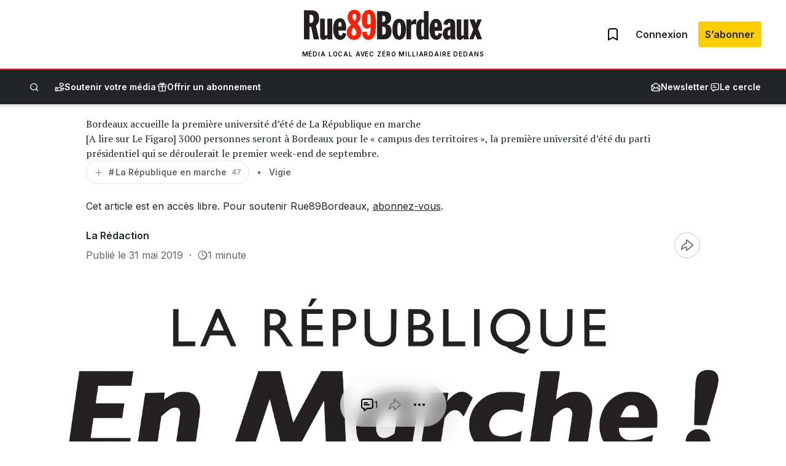

--- FILE ---
content_type: text/html; charset=utf-8
request_url: https://www.google.com/recaptcha/api2/anchor?ar=1&k=6LeDXKoUAAAAABHGC3JQ8usfHlGHPrNqh6VAHL25&co=aHR0cHM6Ly9ydWU4OWJvcmRlYXV4LmNvbTo0NDM.&hl=en&v=PoyoqOPhxBO7pBk68S4YbpHZ&size=invisible&anchor-ms=20000&execute-ms=30000&cb=krcxepvo03ro
body_size: 48769
content:
<!DOCTYPE HTML><html dir="ltr" lang="en"><head><meta http-equiv="Content-Type" content="text/html; charset=UTF-8">
<meta http-equiv="X-UA-Compatible" content="IE=edge">
<title>reCAPTCHA</title>
<style type="text/css">
/* cyrillic-ext */
@font-face {
  font-family: 'Roboto';
  font-style: normal;
  font-weight: 400;
  font-stretch: 100%;
  src: url(//fonts.gstatic.com/s/roboto/v48/KFO7CnqEu92Fr1ME7kSn66aGLdTylUAMa3GUBHMdazTgWw.woff2) format('woff2');
  unicode-range: U+0460-052F, U+1C80-1C8A, U+20B4, U+2DE0-2DFF, U+A640-A69F, U+FE2E-FE2F;
}
/* cyrillic */
@font-face {
  font-family: 'Roboto';
  font-style: normal;
  font-weight: 400;
  font-stretch: 100%;
  src: url(//fonts.gstatic.com/s/roboto/v48/KFO7CnqEu92Fr1ME7kSn66aGLdTylUAMa3iUBHMdazTgWw.woff2) format('woff2');
  unicode-range: U+0301, U+0400-045F, U+0490-0491, U+04B0-04B1, U+2116;
}
/* greek-ext */
@font-face {
  font-family: 'Roboto';
  font-style: normal;
  font-weight: 400;
  font-stretch: 100%;
  src: url(//fonts.gstatic.com/s/roboto/v48/KFO7CnqEu92Fr1ME7kSn66aGLdTylUAMa3CUBHMdazTgWw.woff2) format('woff2');
  unicode-range: U+1F00-1FFF;
}
/* greek */
@font-face {
  font-family: 'Roboto';
  font-style: normal;
  font-weight: 400;
  font-stretch: 100%;
  src: url(//fonts.gstatic.com/s/roboto/v48/KFO7CnqEu92Fr1ME7kSn66aGLdTylUAMa3-UBHMdazTgWw.woff2) format('woff2');
  unicode-range: U+0370-0377, U+037A-037F, U+0384-038A, U+038C, U+038E-03A1, U+03A3-03FF;
}
/* math */
@font-face {
  font-family: 'Roboto';
  font-style: normal;
  font-weight: 400;
  font-stretch: 100%;
  src: url(//fonts.gstatic.com/s/roboto/v48/KFO7CnqEu92Fr1ME7kSn66aGLdTylUAMawCUBHMdazTgWw.woff2) format('woff2');
  unicode-range: U+0302-0303, U+0305, U+0307-0308, U+0310, U+0312, U+0315, U+031A, U+0326-0327, U+032C, U+032F-0330, U+0332-0333, U+0338, U+033A, U+0346, U+034D, U+0391-03A1, U+03A3-03A9, U+03B1-03C9, U+03D1, U+03D5-03D6, U+03F0-03F1, U+03F4-03F5, U+2016-2017, U+2034-2038, U+203C, U+2040, U+2043, U+2047, U+2050, U+2057, U+205F, U+2070-2071, U+2074-208E, U+2090-209C, U+20D0-20DC, U+20E1, U+20E5-20EF, U+2100-2112, U+2114-2115, U+2117-2121, U+2123-214F, U+2190, U+2192, U+2194-21AE, U+21B0-21E5, U+21F1-21F2, U+21F4-2211, U+2213-2214, U+2216-22FF, U+2308-230B, U+2310, U+2319, U+231C-2321, U+2336-237A, U+237C, U+2395, U+239B-23B7, U+23D0, U+23DC-23E1, U+2474-2475, U+25AF, U+25B3, U+25B7, U+25BD, U+25C1, U+25CA, U+25CC, U+25FB, U+266D-266F, U+27C0-27FF, U+2900-2AFF, U+2B0E-2B11, U+2B30-2B4C, U+2BFE, U+3030, U+FF5B, U+FF5D, U+1D400-1D7FF, U+1EE00-1EEFF;
}
/* symbols */
@font-face {
  font-family: 'Roboto';
  font-style: normal;
  font-weight: 400;
  font-stretch: 100%;
  src: url(//fonts.gstatic.com/s/roboto/v48/KFO7CnqEu92Fr1ME7kSn66aGLdTylUAMaxKUBHMdazTgWw.woff2) format('woff2');
  unicode-range: U+0001-000C, U+000E-001F, U+007F-009F, U+20DD-20E0, U+20E2-20E4, U+2150-218F, U+2190, U+2192, U+2194-2199, U+21AF, U+21E6-21F0, U+21F3, U+2218-2219, U+2299, U+22C4-22C6, U+2300-243F, U+2440-244A, U+2460-24FF, U+25A0-27BF, U+2800-28FF, U+2921-2922, U+2981, U+29BF, U+29EB, U+2B00-2BFF, U+4DC0-4DFF, U+FFF9-FFFB, U+10140-1018E, U+10190-1019C, U+101A0, U+101D0-101FD, U+102E0-102FB, U+10E60-10E7E, U+1D2C0-1D2D3, U+1D2E0-1D37F, U+1F000-1F0FF, U+1F100-1F1AD, U+1F1E6-1F1FF, U+1F30D-1F30F, U+1F315, U+1F31C, U+1F31E, U+1F320-1F32C, U+1F336, U+1F378, U+1F37D, U+1F382, U+1F393-1F39F, U+1F3A7-1F3A8, U+1F3AC-1F3AF, U+1F3C2, U+1F3C4-1F3C6, U+1F3CA-1F3CE, U+1F3D4-1F3E0, U+1F3ED, U+1F3F1-1F3F3, U+1F3F5-1F3F7, U+1F408, U+1F415, U+1F41F, U+1F426, U+1F43F, U+1F441-1F442, U+1F444, U+1F446-1F449, U+1F44C-1F44E, U+1F453, U+1F46A, U+1F47D, U+1F4A3, U+1F4B0, U+1F4B3, U+1F4B9, U+1F4BB, U+1F4BF, U+1F4C8-1F4CB, U+1F4D6, U+1F4DA, U+1F4DF, U+1F4E3-1F4E6, U+1F4EA-1F4ED, U+1F4F7, U+1F4F9-1F4FB, U+1F4FD-1F4FE, U+1F503, U+1F507-1F50B, U+1F50D, U+1F512-1F513, U+1F53E-1F54A, U+1F54F-1F5FA, U+1F610, U+1F650-1F67F, U+1F687, U+1F68D, U+1F691, U+1F694, U+1F698, U+1F6AD, U+1F6B2, U+1F6B9-1F6BA, U+1F6BC, U+1F6C6-1F6CF, U+1F6D3-1F6D7, U+1F6E0-1F6EA, U+1F6F0-1F6F3, U+1F6F7-1F6FC, U+1F700-1F7FF, U+1F800-1F80B, U+1F810-1F847, U+1F850-1F859, U+1F860-1F887, U+1F890-1F8AD, U+1F8B0-1F8BB, U+1F8C0-1F8C1, U+1F900-1F90B, U+1F93B, U+1F946, U+1F984, U+1F996, U+1F9E9, U+1FA00-1FA6F, U+1FA70-1FA7C, U+1FA80-1FA89, U+1FA8F-1FAC6, U+1FACE-1FADC, U+1FADF-1FAE9, U+1FAF0-1FAF8, U+1FB00-1FBFF;
}
/* vietnamese */
@font-face {
  font-family: 'Roboto';
  font-style: normal;
  font-weight: 400;
  font-stretch: 100%;
  src: url(//fonts.gstatic.com/s/roboto/v48/KFO7CnqEu92Fr1ME7kSn66aGLdTylUAMa3OUBHMdazTgWw.woff2) format('woff2');
  unicode-range: U+0102-0103, U+0110-0111, U+0128-0129, U+0168-0169, U+01A0-01A1, U+01AF-01B0, U+0300-0301, U+0303-0304, U+0308-0309, U+0323, U+0329, U+1EA0-1EF9, U+20AB;
}
/* latin-ext */
@font-face {
  font-family: 'Roboto';
  font-style: normal;
  font-weight: 400;
  font-stretch: 100%;
  src: url(//fonts.gstatic.com/s/roboto/v48/KFO7CnqEu92Fr1ME7kSn66aGLdTylUAMa3KUBHMdazTgWw.woff2) format('woff2');
  unicode-range: U+0100-02BA, U+02BD-02C5, U+02C7-02CC, U+02CE-02D7, U+02DD-02FF, U+0304, U+0308, U+0329, U+1D00-1DBF, U+1E00-1E9F, U+1EF2-1EFF, U+2020, U+20A0-20AB, U+20AD-20C0, U+2113, U+2C60-2C7F, U+A720-A7FF;
}
/* latin */
@font-face {
  font-family: 'Roboto';
  font-style: normal;
  font-weight: 400;
  font-stretch: 100%;
  src: url(//fonts.gstatic.com/s/roboto/v48/KFO7CnqEu92Fr1ME7kSn66aGLdTylUAMa3yUBHMdazQ.woff2) format('woff2');
  unicode-range: U+0000-00FF, U+0131, U+0152-0153, U+02BB-02BC, U+02C6, U+02DA, U+02DC, U+0304, U+0308, U+0329, U+2000-206F, U+20AC, U+2122, U+2191, U+2193, U+2212, U+2215, U+FEFF, U+FFFD;
}
/* cyrillic-ext */
@font-face {
  font-family: 'Roboto';
  font-style: normal;
  font-weight: 500;
  font-stretch: 100%;
  src: url(//fonts.gstatic.com/s/roboto/v48/KFO7CnqEu92Fr1ME7kSn66aGLdTylUAMa3GUBHMdazTgWw.woff2) format('woff2');
  unicode-range: U+0460-052F, U+1C80-1C8A, U+20B4, U+2DE0-2DFF, U+A640-A69F, U+FE2E-FE2F;
}
/* cyrillic */
@font-face {
  font-family: 'Roboto';
  font-style: normal;
  font-weight: 500;
  font-stretch: 100%;
  src: url(//fonts.gstatic.com/s/roboto/v48/KFO7CnqEu92Fr1ME7kSn66aGLdTylUAMa3iUBHMdazTgWw.woff2) format('woff2');
  unicode-range: U+0301, U+0400-045F, U+0490-0491, U+04B0-04B1, U+2116;
}
/* greek-ext */
@font-face {
  font-family: 'Roboto';
  font-style: normal;
  font-weight: 500;
  font-stretch: 100%;
  src: url(//fonts.gstatic.com/s/roboto/v48/KFO7CnqEu92Fr1ME7kSn66aGLdTylUAMa3CUBHMdazTgWw.woff2) format('woff2');
  unicode-range: U+1F00-1FFF;
}
/* greek */
@font-face {
  font-family: 'Roboto';
  font-style: normal;
  font-weight: 500;
  font-stretch: 100%;
  src: url(//fonts.gstatic.com/s/roboto/v48/KFO7CnqEu92Fr1ME7kSn66aGLdTylUAMa3-UBHMdazTgWw.woff2) format('woff2');
  unicode-range: U+0370-0377, U+037A-037F, U+0384-038A, U+038C, U+038E-03A1, U+03A3-03FF;
}
/* math */
@font-face {
  font-family: 'Roboto';
  font-style: normal;
  font-weight: 500;
  font-stretch: 100%;
  src: url(//fonts.gstatic.com/s/roboto/v48/KFO7CnqEu92Fr1ME7kSn66aGLdTylUAMawCUBHMdazTgWw.woff2) format('woff2');
  unicode-range: U+0302-0303, U+0305, U+0307-0308, U+0310, U+0312, U+0315, U+031A, U+0326-0327, U+032C, U+032F-0330, U+0332-0333, U+0338, U+033A, U+0346, U+034D, U+0391-03A1, U+03A3-03A9, U+03B1-03C9, U+03D1, U+03D5-03D6, U+03F0-03F1, U+03F4-03F5, U+2016-2017, U+2034-2038, U+203C, U+2040, U+2043, U+2047, U+2050, U+2057, U+205F, U+2070-2071, U+2074-208E, U+2090-209C, U+20D0-20DC, U+20E1, U+20E5-20EF, U+2100-2112, U+2114-2115, U+2117-2121, U+2123-214F, U+2190, U+2192, U+2194-21AE, U+21B0-21E5, U+21F1-21F2, U+21F4-2211, U+2213-2214, U+2216-22FF, U+2308-230B, U+2310, U+2319, U+231C-2321, U+2336-237A, U+237C, U+2395, U+239B-23B7, U+23D0, U+23DC-23E1, U+2474-2475, U+25AF, U+25B3, U+25B7, U+25BD, U+25C1, U+25CA, U+25CC, U+25FB, U+266D-266F, U+27C0-27FF, U+2900-2AFF, U+2B0E-2B11, U+2B30-2B4C, U+2BFE, U+3030, U+FF5B, U+FF5D, U+1D400-1D7FF, U+1EE00-1EEFF;
}
/* symbols */
@font-face {
  font-family: 'Roboto';
  font-style: normal;
  font-weight: 500;
  font-stretch: 100%;
  src: url(//fonts.gstatic.com/s/roboto/v48/KFO7CnqEu92Fr1ME7kSn66aGLdTylUAMaxKUBHMdazTgWw.woff2) format('woff2');
  unicode-range: U+0001-000C, U+000E-001F, U+007F-009F, U+20DD-20E0, U+20E2-20E4, U+2150-218F, U+2190, U+2192, U+2194-2199, U+21AF, U+21E6-21F0, U+21F3, U+2218-2219, U+2299, U+22C4-22C6, U+2300-243F, U+2440-244A, U+2460-24FF, U+25A0-27BF, U+2800-28FF, U+2921-2922, U+2981, U+29BF, U+29EB, U+2B00-2BFF, U+4DC0-4DFF, U+FFF9-FFFB, U+10140-1018E, U+10190-1019C, U+101A0, U+101D0-101FD, U+102E0-102FB, U+10E60-10E7E, U+1D2C0-1D2D3, U+1D2E0-1D37F, U+1F000-1F0FF, U+1F100-1F1AD, U+1F1E6-1F1FF, U+1F30D-1F30F, U+1F315, U+1F31C, U+1F31E, U+1F320-1F32C, U+1F336, U+1F378, U+1F37D, U+1F382, U+1F393-1F39F, U+1F3A7-1F3A8, U+1F3AC-1F3AF, U+1F3C2, U+1F3C4-1F3C6, U+1F3CA-1F3CE, U+1F3D4-1F3E0, U+1F3ED, U+1F3F1-1F3F3, U+1F3F5-1F3F7, U+1F408, U+1F415, U+1F41F, U+1F426, U+1F43F, U+1F441-1F442, U+1F444, U+1F446-1F449, U+1F44C-1F44E, U+1F453, U+1F46A, U+1F47D, U+1F4A3, U+1F4B0, U+1F4B3, U+1F4B9, U+1F4BB, U+1F4BF, U+1F4C8-1F4CB, U+1F4D6, U+1F4DA, U+1F4DF, U+1F4E3-1F4E6, U+1F4EA-1F4ED, U+1F4F7, U+1F4F9-1F4FB, U+1F4FD-1F4FE, U+1F503, U+1F507-1F50B, U+1F50D, U+1F512-1F513, U+1F53E-1F54A, U+1F54F-1F5FA, U+1F610, U+1F650-1F67F, U+1F687, U+1F68D, U+1F691, U+1F694, U+1F698, U+1F6AD, U+1F6B2, U+1F6B9-1F6BA, U+1F6BC, U+1F6C6-1F6CF, U+1F6D3-1F6D7, U+1F6E0-1F6EA, U+1F6F0-1F6F3, U+1F6F7-1F6FC, U+1F700-1F7FF, U+1F800-1F80B, U+1F810-1F847, U+1F850-1F859, U+1F860-1F887, U+1F890-1F8AD, U+1F8B0-1F8BB, U+1F8C0-1F8C1, U+1F900-1F90B, U+1F93B, U+1F946, U+1F984, U+1F996, U+1F9E9, U+1FA00-1FA6F, U+1FA70-1FA7C, U+1FA80-1FA89, U+1FA8F-1FAC6, U+1FACE-1FADC, U+1FADF-1FAE9, U+1FAF0-1FAF8, U+1FB00-1FBFF;
}
/* vietnamese */
@font-face {
  font-family: 'Roboto';
  font-style: normal;
  font-weight: 500;
  font-stretch: 100%;
  src: url(//fonts.gstatic.com/s/roboto/v48/KFO7CnqEu92Fr1ME7kSn66aGLdTylUAMa3OUBHMdazTgWw.woff2) format('woff2');
  unicode-range: U+0102-0103, U+0110-0111, U+0128-0129, U+0168-0169, U+01A0-01A1, U+01AF-01B0, U+0300-0301, U+0303-0304, U+0308-0309, U+0323, U+0329, U+1EA0-1EF9, U+20AB;
}
/* latin-ext */
@font-face {
  font-family: 'Roboto';
  font-style: normal;
  font-weight: 500;
  font-stretch: 100%;
  src: url(//fonts.gstatic.com/s/roboto/v48/KFO7CnqEu92Fr1ME7kSn66aGLdTylUAMa3KUBHMdazTgWw.woff2) format('woff2');
  unicode-range: U+0100-02BA, U+02BD-02C5, U+02C7-02CC, U+02CE-02D7, U+02DD-02FF, U+0304, U+0308, U+0329, U+1D00-1DBF, U+1E00-1E9F, U+1EF2-1EFF, U+2020, U+20A0-20AB, U+20AD-20C0, U+2113, U+2C60-2C7F, U+A720-A7FF;
}
/* latin */
@font-face {
  font-family: 'Roboto';
  font-style: normal;
  font-weight: 500;
  font-stretch: 100%;
  src: url(//fonts.gstatic.com/s/roboto/v48/KFO7CnqEu92Fr1ME7kSn66aGLdTylUAMa3yUBHMdazQ.woff2) format('woff2');
  unicode-range: U+0000-00FF, U+0131, U+0152-0153, U+02BB-02BC, U+02C6, U+02DA, U+02DC, U+0304, U+0308, U+0329, U+2000-206F, U+20AC, U+2122, U+2191, U+2193, U+2212, U+2215, U+FEFF, U+FFFD;
}
/* cyrillic-ext */
@font-face {
  font-family: 'Roboto';
  font-style: normal;
  font-weight: 900;
  font-stretch: 100%;
  src: url(//fonts.gstatic.com/s/roboto/v48/KFO7CnqEu92Fr1ME7kSn66aGLdTylUAMa3GUBHMdazTgWw.woff2) format('woff2');
  unicode-range: U+0460-052F, U+1C80-1C8A, U+20B4, U+2DE0-2DFF, U+A640-A69F, U+FE2E-FE2F;
}
/* cyrillic */
@font-face {
  font-family: 'Roboto';
  font-style: normal;
  font-weight: 900;
  font-stretch: 100%;
  src: url(//fonts.gstatic.com/s/roboto/v48/KFO7CnqEu92Fr1ME7kSn66aGLdTylUAMa3iUBHMdazTgWw.woff2) format('woff2');
  unicode-range: U+0301, U+0400-045F, U+0490-0491, U+04B0-04B1, U+2116;
}
/* greek-ext */
@font-face {
  font-family: 'Roboto';
  font-style: normal;
  font-weight: 900;
  font-stretch: 100%;
  src: url(//fonts.gstatic.com/s/roboto/v48/KFO7CnqEu92Fr1ME7kSn66aGLdTylUAMa3CUBHMdazTgWw.woff2) format('woff2');
  unicode-range: U+1F00-1FFF;
}
/* greek */
@font-face {
  font-family: 'Roboto';
  font-style: normal;
  font-weight: 900;
  font-stretch: 100%;
  src: url(//fonts.gstatic.com/s/roboto/v48/KFO7CnqEu92Fr1ME7kSn66aGLdTylUAMa3-UBHMdazTgWw.woff2) format('woff2');
  unicode-range: U+0370-0377, U+037A-037F, U+0384-038A, U+038C, U+038E-03A1, U+03A3-03FF;
}
/* math */
@font-face {
  font-family: 'Roboto';
  font-style: normal;
  font-weight: 900;
  font-stretch: 100%;
  src: url(//fonts.gstatic.com/s/roboto/v48/KFO7CnqEu92Fr1ME7kSn66aGLdTylUAMawCUBHMdazTgWw.woff2) format('woff2');
  unicode-range: U+0302-0303, U+0305, U+0307-0308, U+0310, U+0312, U+0315, U+031A, U+0326-0327, U+032C, U+032F-0330, U+0332-0333, U+0338, U+033A, U+0346, U+034D, U+0391-03A1, U+03A3-03A9, U+03B1-03C9, U+03D1, U+03D5-03D6, U+03F0-03F1, U+03F4-03F5, U+2016-2017, U+2034-2038, U+203C, U+2040, U+2043, U+2047, U+2050, U+2057, U+205F, U+2070-2071, U+2074-208E, U+2090-209C, U+20D0-20DC, U+20E1, U+20E5-20EF, U+2100-2112, U+2114-2115, U+2117-2121, U+2123-214F, U+2190, U+2192, U+2194-21AE, U+21B0-21E5, U+21F1-21F2, U+21F4-2211, U+2213-2214, U+2216-22FF, U+2308-230B, U+2310, U+2319, U+231C-2321, U+2336-237A, U+237C, U+2395, U+239B-23B7, U+23D0, U+23DC-23E1, U+2474-2475, U+25AF, U+25B3, U+25B7, U+25BD, U+25C1, U+25CA, U+25CC, U+25FB, U+266D-266F, U+27C0-27FF, U+2900-2AFF, U+2B0E-2B11, U+2B30-2B4C, U+2BFE, U+3030, U+FF5B, U+FF5D, U+1D400-1D7FF, U+1EE00-1EEFF;
}
/* symbols */
@font-face {
  font-family: 'Roboto';
  font-style: normal;
  font-weight: 900;
  font-stretch: 100%;
  src: url(//fonts.gstatic.com/s/roboto/v48/KFO7CnqEu92Fr1ME7kSn66aGLdTylUAMaxKUBHMdazTgWw.woff2) format('woff2');
  unicode-range: U+0001-000C, U+000E-001F, U+007F-009F, U+20DD-20E0, U+20E2-20E4, U+2150-218F, U+2190, U+2192, U+2194-2199, U+21AF, U+21E6-21F0, U+21F3, U+2218-2219, U+2299, U+22C4-22C6, U+2300-243F, U+2440-244A, U+2460-24FF, U+25A0-27BF, U+2800-28FF, U+2921-2922, U+2981, U+29BF, U+29EB, U+2B00-2BFF, U+4DC0-4DFF, U+FFF9-FFFB, U+10140-1018E, U+10190-1019C, U+101A0, U+101D0-101FD, U+102E0-102FB, U+10E60-10E7E, U+1D2C0-1D2D3, U+1D2E0-1D37F, U+1F000-1F0FF, U+1F100-1F1AD, U+1F1E6-1F1FF, U+1F30D-1F30F, U+1F315, U+1F31C, U+1F31E, U+1F320-1F32C, U+1F336, U+1F378, U+1F37D, U+1F382, U+1F393-1F39F, U+1F3A7-1F3A8, U+1F3AC-1F3AF, U+1F3C2, U+1F3C4-1F3C6, U+1F3CA-1F3CE, U+1F3D4-1F3E0, U+1F3ED, U+1F3F1-1F3F3, U+1F3F5-1F3F7, U+1F408, U+1F415, U+1F41F, U+1F426, U+1F43F, U+1F441-1F442, U+1F444, U+1F446-1F449, U+1F44C-1F44E, U+1F453, U+1F46A, U+1F47D, U+1F4A3, U+1F4B0, U+1F4B3, U+1F4B9, U+1F4BB, U+1F4BF, U+1F4C8-1F4CB, U+1F4D6, U+1F4DA, U+1F4DF, U+1F4E3-1F4E6, U+1F4EA-1F4ED, U+1F4F7, U+1F4F9-1F4FB, U+1F4FD-1F4FE, U+1F503, U+1F507-1F50B, U+1F50D, U+1F512-1F513, U+1F53E-1F54A, U+1F54F-1F5FA, U+1F610, U+1F650-1F67F, U+1F687, U+1F68D, U+1F691, U+1F694, U+1F698, U+1F6AD, U+1F6B2, U+1F6B9-1F6BA, U+1F6BC, U+1F6C6-1F6CF, U+1F6D3-1F6D7, U+1F6E0-1F6EA, U+1F6F0-1F6F3, U+1F6F7-1F6FC, U+1F700-1F7FF, U+1F800-1F80B, U+1F810-1F847, U+1F850-1F859, U+1F860-1F887, U+1F890-1F8AD, U+1F8B0-1F8BB, U+1F8C0-1F8C1, U+1F900-1F90B, U+1F93B, U+1F946, U+1F984, U+1F996, U+1F9E9, U+1FA00-1FA6F, U+1FA70-1FA7C, U+1FA80-1FA89, U+1FA8F-1FAC6, U+1FACE-1FADC, U+1FADF-1FAE9, U+1FAF0-1FAF8, U+1FB00-1FBFF;
}
/* vietnamese */
@font-face {
  font-family: 'Roboto';
  font-style: normal;
  font-weight: 900;
  font-stretch: 100%;
  src: url(//fonts.gstatic.com/s/roboto/v48/KFO7CnqEu92Fr1ME7kSn66aGLdTylUAMa3OUBHMdazTgWw.woff2) format('woff2');
  unicode-range: U+0102-0103, U+0110-0111, U+0128-0129, U+0168-0169, U+01A0-01A1, U+01AF-01B0, U+0300-0301, U+0303-0304, U+0308-0309, U+0323, U+0329, U+1EA0-1EF9, U+20AB;
}
/* latin-ext */
@font-face {
  font-family: 'Roboto';
  font-style: normal;
  font-weight: 900;
  font-stretch: 100%;
  src: url(//fonts.gstatic.com/s/roboto/v48/KFO7CnqEu92Fr1ME7kSn66aGLdTylUAMa3KUBHMdazTgWw.woff2) format('woff2');
  unicode-range: U+0100-02BA, U+02BD-02C5, U+02C7-02CC, U+02CE-02D7, U+02DD-02FF, U+0304, U+0308, U+0329, U+1D00-1DBF, U+1E00-1E9F, U+1EF2-1EFF, U+2020, U+20A0-20AB, U+20AD-20C0, U+2113, U+2C60-2C7F, U+A720-A7FF;
}
/* latin */
@font-face {
  font-family: 'Roboto';
  font-style: normal;
  font-weight: 900;
  font-stretch: 100%;
  src: url(//fonts.gstatic.com/s/roboto/v48/KFO7CnqEu92Fr1ME7kSn66aGLdTylUAMa3yUBHMdazQ.woff2) format('woff2');
  unicode-range: U+0000-00FF, U+0131, U+0152-0153, U+02BB-02BC, U+02C6, U+02DA, U+02DC, U+0304, U+0308, U+0329, U+2000-206F, U+20AC, U+2122, U+2191, U+2193, U+2212, U+2215, U+FEFF, U+FFFD;
}

</style>
<link rel="stylesheet" type="text/css" href="https://www.gstatic.com/recaptcha/releases/PoyoqOPhxBO7pBk68S4YbpHZ/styles__ltr.css">
<script nonce="YOdb2SY3k2R3aNgeWQyWEg" type="text/javascript">window['__recaptcha_api'] = 'https://www.google.com/recaptcha/api2/';</script>
<script type="text/javascript" src="https://www.gstatic.com/recaptcha/releases/PoyoqOPhxBO7pBk68S4YbpHZ/recaptcha__en.js" nonce="YOdb2SY3k2R3aNgeWQyWEg">
      
    </script></head>
<body><div id="rc-anchor-alert" class="rc-anchor-alert"></div>
<input type="hidden" id="recaptcha-token" value="[base64]">
<script type="text/javascript" nonce="YOdb2SY3k2R3aNgeWQyWEg">
      recaptcha.anchor.Main.init("[\x22ainput\x22,[\x22bgdata\x22,\x22\x22,\[base64]/[base64]/[base64]/bmV3IHJbeF0oY1swXSk6RT09Mj9uZXcgclt4XShjWzBdLGNbMV0pOkU9PTM/bmV3IHJbeF0oY1swXSxjWzFdLGNbMl0pOkU9PTQ/[base64]/[base64]/[base64]/[base64]/[base64]/[base64]/[base64]/[base64]\x22,\[base64]\x22,\[base64]/[base64]/DiV1twoZVQ8OwecO6QXhWecOewpDCjkpweMKyQsOLYcOqw7cnw61qw5zCnHY8wrN7woPDjzHCvMOCLVTCtQ0Ww5rCgMORw6x/w6p1w6FODsKqwrZFw7bDh1rDlUw3bDVpwrrCvsKeeMO6XMORVsOcw7TCuWzCon/[base64]/CkHJxwrZAwqbDn00jwoTCoxHDkmXChsKYchjDtWnDgwsxfD/[base64]/w5fCjcOUKsOXaHUawqjDi8K3w4PDlsOUwq80w6zDrsOXOcK0w5/[base64]/[base64]/CjjgEKSDClcK9BRXDnDYZIsKfw7jDgcKSMGrCvGvDgsKkEcOcXmbDtMOpbMOcwpDDhUd7wqzCuMKZfMK0QcKUwqvCkHsMXCfCg17CsDVwwrgPw7nCpsO3NMOLOMOBwqR0ezMowpXCi8O5w7DCpsK/[base64]/Dv8OkO8K8w651wq9nw6LCrDnDuBIGekdvVcOqw6dPN8O9w4vDl8Kmw6UAFjIWw6fCpCfCqsKEHXk7IBDCsjjDrSgfTWorw5XDmWN2bsKsbcKVHDfCpsO+w5bDjTrDmMOKKEjDrMKfwo9Pw5grSzp5fS/Dn8OVG8OwZk9rPMOFw6NxwpbDsATDkXkWwrTCgMO9K8OlM1zDpAF8w69cwprDv8KjeWzCnFZVIMO0wqjDmcO7TcOcw7jCjm/DgSoMacKyZQljfcK7V8KCwrwuw70Lwq3CsMKJw7LCvnYaw7/CsHlJccOOwr0WA8KGP2gQbMOjw7bDssOHw7HClG3CmMKdwqfDt3LDtHvDljPDqcK0PHvDrRrCgS/DmzlZwp9dwqNCwqTDnhUJwobClF9pw5nDkDjCrm3CtTTDtMK4w4Idw5vDgMKiPCnCjUXDtCJCIVjDqMOzwqfClsOGNcK7wrMnwpLDjxY5w7/CkV1lTsKjw6vCpcO5OMK0wpIUwoLDuMOcasKwwpvCmRvCr8O6Ln5tKwVfw5HCgyPCoMKIwohow7PCgsKJwq3CmcKdw68TCAsSwrIkwpBdBx4Kb8KgD0/CgDF9TsOcwoA5w5NOwonClwHCssO4HH3DmsOJwpBAw7gmIsKswrrDr3R4UMOMwqZuRELCgCddw6rDvzjDrsKFPsKIEMOYCsOOw7FgwqbCtcO3esO1wo7Ct8OqeXs3wrotwqPDh8KDUMO3wqBFwqrDm8KVwogPW0DDj8KRScOuGMOSV3h7w5lNbVsXwp/[base64]/wr5HIDN/wpXDiD3ChxrDmsO1wqE6FsOzDHRZw5tnP8KVw5sZGcOjw6A/wpTDuV7CusO+D8O7e8KBQcK8c8K/[base64]/[base64]/KCrCisKeT8KvZy8ywpAXdsOAw7lyKsOBGMO1w4dzFGRLwo3DnsODZDrDuMKEwo1lw4nDucKsw6HDvUTDi8OkwqxAEsK7RVjCgMO7w7nDjlhRDsOSw7xbwobDvSM/w7nDicKDw4TDiMKFw6k4w6PDgMOCwppiGEdJDU4cbAbCtzNGHmlYLgEmwoUZw5hpX8OPw7kvNGDDssOEQMK1woYbw58hw6rCosOzQwlDCGjDklUWwqzDuC4hw4fDt8O/SsKqKhLDusOySFHCoU4bIlnDmMKTw6YpS8O0wp01w6xswrNrw7vDrcKWY8OTwrwdwrw1RcOvAsOcw6TDo8O2M2lSw7TCoXsiQHB/UsK7cT97wrDCvFjChyVqT8KJe8KkbCLCt0jDlMOXw4bChcOhw6V+A17CmgEmwpp+Xho3HMKURlFuTHXCqCkjZXlAaFxmXW4mbRXDkzIbR8Khw457w6jCtcOTBcOmwr4/wrZgNVrCu8OHwpVkOQzCshowwoPDs8KjF8OJwpZfVcKNwr/DksOHw5HDvWfCtsKow4gKbjvChsKzUcKeQcKETRZVFC1PGXDCp8K3w5PCiijDsMKVwqdldMOjwrFiSMKuVMOobcOfDnrCvi/DtMOpSUjCgMKpNnAVbMKGORBGa8O2Pg7DocK7w6cWw4jCgsKlwpUhwpcTwozDpV7DoGbCs8KkIcKtFDPCk8KcERnCrcKxNcOmw5E/w7pUdG8AwrsTOgTCscKAw7/Di2Zvw7Z2bcKUPcO+E8KGwo9ILRZWwqbDqMKHA8Kkw5rCmcOXZ1VDb8KVwqbDiMKUw6rCnMKDK0HClcO9wq/CsHXDlwLDrC4RfQ3DhcOEwo4oDMKZw5leFcOjd8ORw7EXEmPCiybDiEfDlU7DjsOHIyvDgQQjw5PCqi/ClcO7LFxuw5TCtMOKw6IHw5MrV3BvLyltMMOMw6duw5JLw63CuQ43w7YPw6w6wp0fw5fCm8KdD8OqM0luMMKHwph1MMOkw6fDu8Kyw4IYBMO8w6hUBE1dTcOKaUbCpMKdwqxpw5Z0w6/DvsOjIsOdM0DDncONwqYkasOCWAJ5FsKLSC9KJ2FtXcK1THLCsj7CiV51IQ7CpXFtwpdTwqNww5LCi8Kgw7LCg8KOe8KyCEPDjUDDrCUiDcKKcsKGEB8Iw6vCuCp2OcOPw4hdwpwAwrdvwogsw4LDgcODTsKvdsO9bTMawqp5wpoOw7rDjGx/P2rCsHVRIR1/w7k5Oz0Aw5V2BV3CrcKYPQBnNVw6wqHDhzZyIcKCw40ww7LCjsOeKzJow4nDqxlyw5oUAVjCvHxqKMOvw6Vvw7jCmMOSUcKkPX/DoVVYwr3CsMKLQXRxw6fDkUwnw4TCiFjDg8Kcwq4uO8KpwooZQsOgAgTDtz1iwrBiw5dIwqfCoA7DssKKewjDpwnCmjPDkBDDn0h0wpBmVHzCvz/Cln4/AMK0w4XDjsKSAzvDrBZWw5bDl8K6wpV9MHHCqsKLRMKNOsOdwq16Lg/CtsKuZRXDp8KlJmRBT8Ksw63CjhDCs8Kjw7jCnmPCrD4bw4vDusKvQsKWw5rCncKgw6vCkVvDiUgvJMOSG0XCoGDDsUdWGcK/CBUaw5NgETFJA8ORwo7Dv8KYcsK6w4nDkwYZw64Iw7vCiwvDkcOBwoBKwq/DnRHDkTrDp0NuWMO+OmLCvhHDnxbCvcOywrs3w5jCosKVB3jDlGZxw5JkCMKdC3DCuDUmFTfDk8KQZQ9Hw7hAwo8gwogBwo1IT8KoF8OawponwpMCJcKia8O9wp1Mw7nCvXobwp5fwrnDhMK4w6LCvkxjw5LCgcOYPsKQw4/[base64]/DukvDtUPClcKiw63CvTDDhMKLaMOew4fCiW02O8OwwrlqaMKSZGw3RcKYw5F2wplMw47DhVs5wpbDg0VOZ38VcsKsBAojF1zDnnFTTU8MOygyazvDhDnDri7ChzzCnsOgLwbDpAjDgVRxw6/[base64]/CsMOxeW1NK8O/w4pCYlEUw7cuw6jDiUJcf8Opw7J+w4BLNsOLU8KowpDDksKKW37CpH/Cpl/DgMOgLsKkwoUWEyTCsUfCj8OVwpjCmMKUw6XCslLCl8OCwpvCk8OowqjCssO/GMKJfhAANifCjsOew4XDrzwQWhVUNcO9OxYRw6DDnjDDtMORwoXDpcOFw7HDoDvDrz4Iwr/CrUPDigEJwrPCjcKYW8Kbw5jDm8OOw7kMw49Uw5zClEsOw6xcwo1zQ8KSwrbDq8ORa8KDwpTDlkrCncKBwpbDm8KCLy7DsMOIwpgRwoVjw48WwoU4w6bDlQrCqsKqw4fCnMK7w4jDr8Kew6BHwpbCl3/DjndFwovCsC3Dn8OQHFgcUhnDpQDClGIkWkdLw5jDhcKFwr/DhcOaHsORKmcPw5hVwoFGw6jDuMObw5UMPMKga3seaMO1w6wCwq0RXiArw6gTW8KIw7s/wpnDpcKJw5YOw5vDnMOdXcKRLsOtFcO7w6PCksOFw6dhchwcVV8aFsOFw7nDlsKyw47CiMOWw49cwp1LLmAlSSnCngFaw5oUMcOGwrPCoC3DpcK0XzvCj8KFwr3CscKgP8Odw4PDg8Ouw6/[base64]/CtsKgw5lbw75QDsOpw63CgTspwp/[base64]/CoG/Cl8KLUcOgQToqwpAcRMKvXFDCpB8BYMOcIcKhDsKePMOFw4bDl8KYw6HCnsK7M8OjccOhw6XCknElwpjDky3DqcKfQWnCulIZFMK6R8KCwqvCgzckSsKFB8O9wphjZMO+Dx4PGQDClAQvwrrDucKhwq5MwpgeHkpyW2PColXCpcKgw58qRnFewrbDuU/Dnl5cNioFcMORwrZoFzV0LcKdw7HDoMOfCMK+w7tMQ2cPE8Kqw4ghM8KXw43Do8OJLMOEKApewqbDk3TDjcOWMSfCrsOcSUspw77Dh1HDi3/DgUUdwrZrwookw65+wrvCoQzCsyPDkFFmw7Ukw5U7w4/DgMK1w7TCk8OkBkjDjsOySxwAw61LwrpYwo9Kw400Llt3w6TDoMOuw5PCm8KmwrNDKxVBwrR/IGLCusObw7LCj8KKwr5aw6I0XwtoBBMuR2Jdwp1Vwq3DnMOBwoDCmFnCicKtw5nDvyZ4w4xTwpRDwojDjHzDpMKJw6XCpMKzw5PCsQVlRsKqSsOFw6ZmYcKfwpHDj8OKHsOPTsKcwrjCrSkhw618w53Dl8K5BMOEOkbCg8OTwrVPw5PDhMOvw6/DvUkcw6/DssOUw4I1worChEouwqhLBsORwo7DjcKfNTLDncO2wqtMRMO/XcOTwpfDgnbDqnoqwpPDvnBlw5VfP8KDwrsGSsOtbsO7JhIyw7JpVsKQZMKaKcKvOcKAUMK1SDUJwrV0wpLCpcOswovDmMKfHMOuT8O/EsKEwoHCmiYcG8K2JcKGL8Ozw5A5w7fDqWHCgixcwr5fb2jDhUdRVArCm8KHw74fw5IuAsKhQcKqw4zCosK5LFvClMOJTcKsVRc/V8OCcR0hEcOUw7RSw77DmEzChAXDmTJFC3M2Z8KOwpbDoMKaY0LDu8KsYcO0FMO8wrnDpBg2aQtQwpfDncOmwo5Mw4/Cik7CrwDDh1EFwrbDr2DDgEbCvEQGw40WDl9lwoPDsh7CiMO0w6zCmCvDg8OLF8KyH8K0w5UgRlkPw4Bjwr9hQEnDmCrClX/[base64]/ZsKhwqMqw5FpwqXDvCvDiHBRGyJow4rCkMO3eAI6wqLDnMKvwobCj8KdIzzCmcK2ZG3CkB/DsljDnMOgw5TCrAN7wrV5cA5QFcK3L3DCiXQtQC7DqMKMwoPClMKebT/ClsO7w4grAcK5w6LDu8Kgw4nCk8K5UsOSw4dUw6M/wpDCuMKIw6fDjcK5wq3DncKOwrbCk2dKATrCrcO5SMKxBm5ywqpSwpXCnMKLw6jCkjHCkMK/wo/DghlmMkoTCmTCp2vDrsO/w4V/w5EuUMK2wovCk8KEwpotw7pcw5sYwodSwplMN8OVPcKjN8OwUsKxw5g0C8O+UcOWwqXDhCHCl8KGUlvDssKzw519w5h4cWp6awXDvmB1wq/Cr8OGa34+w5TCu2nDlTE2Q8KFW1lmYjk7BMKFYA1KbsOGMsOzVFnChcO9dn3DnMKPwpgOSGXCuMO/wq3Dg2PDumXDm1lNw7XCgMKqNMOgHcKSIh/DiMKJccOswrzCvA/[base64]/[base64]/[base64]/Dr8OOw6jDqngTaQQmw5XCsMOcw4lswoDCnlTCqBtYw5DCvU1kwrYTaysNM2fCt8KuwozCtMKgw7ZsBHTDtnx1w4lvDsKpasK6wo7CiFAKdwnChmHDt38yw6Yww4HDkx59NkdjL8KtwotzwpN+wrwgwqfDtjrCiFbCo8KcwpjCqwolb8OOwqLClS9+Z8Otw4PCs8KOw5/CsDjCvWN7C8K5UMKHZsKAw53CiMOfFkNRw6fCvMO9Ijs1CcK6ewnCu3kbwqZhX1U2T8OubWbDjk3CjcOLMcOaRFfCgV0rWsKhRsKUw47CnmNpc8OiwpTCt8Kow5vDizodw55TMMOaw7ofA33DtR8OAigcwp0/woY6OsKIFggFZcKebBfDhFINWMOUw58Ww7vCrMKHecOXw7fCgcKFw6weGz/Do8KvwozDoDzCt25Cw5BLw4NnwqfDiFbCrsK4OMKbw5NCDcKda8O5wqFuOMO0w5Vpw4jDicKpw5LCuQ3Ci3pgLcOKwroKfhjCmsK5V8KVZMO4Szc2LF/DqMKiVj4eYcOaV8Ouw59xNyLDiVcLFhRwwp57w4A/V8K1WcOFw7fDog3CrXZScl/[base64]/[base64]/w5kfH8O1w7dewok0wrbDmcKJwqHCkhPCqsKHS8KYEi5QXXleYsOnfMOlw6p5w4/DnMKGwqLCi8Knw5bCgFVIXRRhHQtCdSFvw4HCk8KlUcOecxjCn2XDoMO1wprDkjzCrMKSwqF3ABvDpRNNw59Cc8Oow6dbwrNJDxHDlMO9IcKswrhjQGhCw6rCucKUHUrCpMKnw53CmFPCu8KyQntKwoBAw49BScOaw7cGF0PDnEVNw6c+bcOCV0zDpTPChj/CoHJkOMOtasKrR8K2AcOwOsKCw4YvKih+P2LDuMOAQCXCo8Kuw4HDuTvCu8OIw5kmWi/DpE7CgXFxwp8sccKlQ8Oowp16Vmo9RsORwqVcPMKtUz/CnyLDqDliFBcQfMK7w6NcJMKpwp1rwpZ0w53ChnFuwp59czHDqMOpW8O+DF3DvzxtJGvDrynCoMOYS8KTHzgJD1/DqsO8wpPDgwrCtR9owovCkyHCkMKTw4vCscO2R8OawpbCrMK1ESk4L8Ouw4XDoUYvw63DpkTCtcKaKV3Drg5GVGUVw4rCu0rChsOnwp/DlDxQwoE9wopGwqk4LWTDhBDDjcK8w6XDtsKXbMKPbkE7SxjDh8K/HzLCpXsGwp7ColJSw5RzN3xhQgV0wqHCgsKoLA0Awr3ClX1Yw74jwofDisO/finDt8KSwqzCl2PClzcGw7nCvMKQV8KYwrnDg8KJw7IHwpkNL8KcVcOdJcOPwoLDgsKlw7fDqWDCnRzDisKvUMKWw7jChMKvcMOEw7guWzzCgDXDpWtVwqzCuxF8wp/Dm8OIL8OhZ8OmHhzDoGrCu8OYEsOqwq9ww63CocKUwq7DjT0ySsOMKgHCmnjCuQPCnVTDgCwCwo9ZRsK7w5LDscKawpxkXhXCkX9OEmLDq8OzIMOBWgZRw6URXMO+bMKXwp/CksO7LjbDlcOxwqfDgHd6wq/Ci8KdGsOSc8KfLhTDtMKudcONWVcbw5sqw6jCncOVHsKdM8O9w5HDvADCu1xZw6PCmDrCqH5Gwr/DuwZRw5gJe00iw5A5w4lvXl/Dtx/[base64]/[base64]/DiMOZwpXDgGpEZXXCqsKvwrFqQcKHwrglwrQtAMOgUEsAMMKewqhbZ2I/woAiU8OFwpMGwrVNE8OOYCzDl8Okw41Hw6/CvcOKBsKBwpdLTMKFZFnDt3bCmkXCglN4w6IEQCt6NjnDuik3KMObwq5Dw5bCncOjwq/[base64]/w6fDg8Oaw7HCnEkYw58iCF1DUBVAJsKQQ8KeNMKZQ8OlUwUZw6QvwrLCtcKfJ8O7IcORwrNCQ8KVwqMHwpjCj8Oiw68Jw78twpLCnkdkaXDDusO2X8KewoPDksKpMMKQWMODDlbDj8K4wqjCvUhfw5PDsMKrOsKZw4wKIsKpw4jCtjMHO0Msw7cYQmHDmAlpw7/[base64]/Cl8KYw4PCisOCBhcHw5UnPyljwoLDkzU4woVGwqTCgsKWw7pKYFIqOcK7wrIlwpkWF2lUY8O5w78XYnQ5ZhPCsEnDjR0lw4/Ch0PDhsOWJmg1fcK1wqXDuzrCugMHMBrDlsOfwq4XwrMLZcK5w57DpcKUwqzDusOewqHCqcKlK8KFwpvChH7Ck8KIwro6X8KoIg1ZwqzCjcOqw4bChRjDo0ZQw7nDmmgbw7lkw53CnMOjLRTCn8OZwoB1wpjCmXI2YQvDkE/[base64]/[base64]/Cp27Djw7DkE9JTj3CgcKLw5PDmcOFTDfDvFLCpGDCowzCmMKoBMKMGsOzwpRiFMKewopQTMK0woAdQMOFw65oVVp6VmTCmsOzMSfCkTvDh1fDgw/DnFRyD8KkTxYfw63DmcKrw4JKw7N6KMOQZyjDkSbCnMKJw5xNRQDDsMOIwoxiasODwpTDucKIacOKwo3CvTU3wpHClWZ9LMOEwojCt8OJM8K7DcOTw5QiZMKGw4J/V8OiwpvDpTnChMKmDXvCpcKfcsOVHcO8w7jDnsOnbQ7DpcOIw5rCh8OqbsKawoXCuMOYw7FRwp8nSTchw55aagM1ZA3Dq1PDp8OWN8KzcsKBw5U/QMOFEMKPw5giwqTCj8O8w53DqQ/DpMKiS8KCWh1wfQHDn8OCMcOww4PDqsOtw5VMw5fCpAkAGBfDhScfRgUJOEhCw4k6E8OzwqZLFwzCojjDucOmwqtxwpJvZcKJDGnDgwcqbMKSSBxUw7bCtcOJZcK6fHsew5dWFFfCq8OFfR7DvwtWwpTChMK5w6oow7fCmsKEXsOXf1/[base64]/dj3DpX7CgsK+wqvDssOOw6xsOH3CrcOnd0rCjFRoJAVQfMKMDsKfIMKxw43Cn2LDmMOXw5XDvms1LAl8w43DsMKUFcOXZ8Kcw5AgworCocKUeMKnwpV/wojDnjY8AWBTw6bDrXQFSsOww7wgwrXDrsOaShlyLsK0OQHCrmbDvcOrTMKlJh3Do8O/woTDiiHCnMKURD0Aw5tbQxfCm1oDwpZ/IMKSwqY+FsKrAg7DikF8wpx5w7LDjWYrwplUKcKaZ23Cs1TClkpue1QNwqoywq3Cmx8nwrRPw4g7BgnCgMKPOcOjwq/CuHYAXRBEIRHDjsOAw5bDusOHwrcLP8KiaX9Zw4nDvA9Twp/DisKmFjLDssOqwqMeLHvCmANZw5Q4wpzDnHY3VcOfTGlHw5A+LMKrwq4iwoNsV8O8KMOxw6JXNxHDuH/Ci8KINcKkC8KNP8KTw67Dk8KxwpIvw7XDi2wxw6LDtCXCv0xnw48NcsKTABHDncOrw4HCtsKsOMK9csOLD1wzw6ZEwqcKCcKSw5zDj2zDhxdZKcKjHcK9wqvChcKYwoXCpsO5wrjCsMKFbcO3PwR3DMK9KTfDsMOxw7MoTSEXAFvDpsK4w7/[base64]/ClE3ChsOhwqjDj2HDknzDk8KpfllNwqPDuMKQwpTDl8OWC8KbwrcWSjrChBI6wp/Cs3QgT8ONTsK1SzPCsMO+OsONc8Knwpxkw7jDo1HCocKNBsOnQMOTwqMjNsOtw61awpPDisOHd2YHcsKjw49sXcKtbjjDpMO/wq9cY8OGwprCsx/CpgwnwroqwrEje8KfasOUOxLChU1ic8KSw4nDr8Kbw4vDnMOew4bDjBHChzvCmMOjw6rDgsOdw4/CgQDDo8K3LcKRdlrDn8OawpfDksO2wqzCmcO+wrlUMMONwqYiaA8owqQnwqUAD8O6w5XDt13DmsK8w4nCiMOSHF9Jwq4HwpTCmsKWwo4XP8K/BlDDh8ODwpnCp8OpwoDCqxvDgBrCnMO8w5DCrsOhwp4dwo1mHMOTwoUtw51TYsO3w6VNfMKUwoEabMOFw7s9w75Iw6vDjx/DqDjDoFvCmcOjasKcw61aw6/[base64]/DribCv8Oaw5vDg1jDtxjDjB5nwonDgjIgZsOMJlDCqgrDv8OAw7o7EXF4wpoSA8OlK8KIIUYGLhXCvCDChMKIIMOfNMObcGvCksOyQcObYgTCswDCn8KIB8ONwr/DiB8oVF8TwqTDjcK4w6rCtMOUw5TCvcOlegF8wrzCuWbDhcO2w6kKdW/DvsOCShU4wq/DpMOpwpt4w4HCrW4jw4sJw7RseVfClw0Gw6LDssOJJcKcwpdMGgVDBjvDlMOAFkfDscKsO3B8w6fCtH5GwpHCmsOwfMO9w6TChsOJeGYuKMOJwrwYUcOUWFonPcOaw4nCjMOPwrXCjMKmMsK/[base64]/wpdRa8Oxw4LDpAMICMKMwqQMw4URwpHDhMKYwqVGN8KbSMO8wqvChyDCiEPDlnhYaxs+P1jCn8KLTsOOWDlrDh7DohVTNngnw4MxX1fDiCxNOBrCrHIow4Apw5lcM8OYPMO2woXDg8KqT8Ogw40jDREcZ8K0wrLDvsOxw7tmw4kjw6LDrcKoRcO/wqcCTMK+w7gBw7fDu8O9w7dDHsK0C8OnZ8OKw7dzw5Nuw7t1w6TCjys/[base64]/DuMOHFkDDgWHChsK5PkJXw67CncOjw6YBwrzCsMOzwrpSw5rCnsOAL3kId1gNDcKLw4vCtFUqw71SFlzDssOZXMORKMKjUSdhwrbDhz1hw6/ClHfCscK1w6poScK8wpEiP8OlM8KRw41Uw6LDiMKzBxzCgMKmwq7DjMKDwq7Cl8K8cwVBw6ASXlTDisKWwrLDu8Kxw4TCvMKrwqzCiw/CmV0PwrnCp8KpDS0FVybDhWNqwrLDh8ORw5jDuCjDoMKGwpU1wpPCg8KDw5VhQMOowr7DvyLDsD7Dq2Bac07Cr2I8aQsfwr9oQMOYWy8PWwrDjMOxw7hyw70Ew6fDrR/[base64]/[base64]/PsKXbMOVw5rChTXCmkbChUIlw4bCl8KqATJGworDpAdzw70ew5Zzw6NcAHE9wodUw4V3fw9kUU/DqETDhMOkdhR3wo9eQgTCvCtlacKbE8K1w5HCthTDo8K0wrDCicOVRMOKfGTCkhlpw5PDkm/DuMKHw6MLwpvCpsOhID7CrCdrw5LCshN+IknCssOFwqQbw5/DtEpAP8Odw5k1wrPDuMOmwrjDkHcswpTCtsOhwrgowqIHM8OMw4nChcKcY8ONJMK6wofCmcKYw6AEwofDl8Kewowue8KHOsKjBcOYwqnCmGrCssKMdgTDuQzCkVoRw5/CocKiBcKkw5c9woRpGUgxw40QA8KTwpMYfzRxwroYwrjDlmbCoMK7FiY+w5fCqihKOMOrwr3DlsO/wr7Cp1DDn8K3ehp9w6nDu051EcO0wqRkw5bCtcOMw68/w7pjwofDslJNQmjCkcOsKCByw4/CnMOuCSp2wpPCmEjCjl0ZHB7DrHl4AEnDv0HCoWRbWH3DjcO6w6LChknCoE0jXcKmw5o6EsOSwo4gw4DCgsO0LxQZwobCiUbCjTLDq2/CnykBY8OqFsOtwpskwp/DgjIywozCkMKTwpzCniDCv0hsIgjClsOrw7geDnp+EMKaw67DvWbDgghCJgHDnMKfwoHCucOvWcKPw7HCrw5ww5YCfCBwM3HCk8OKe8Kewr0HwrXCk1LCgXTDgm5tUsOfb3Y7e354dMKdMsKjw63Crj/CpMKPw49Zw5XDrSrDksOwXsOOGcOrBXJfVV8Lw6UXTXzCr8OsUWgtwpTDqnxDTsOsfkjDgx3Dqmg2BcOuOw7DocOLwpjDgXwRwpbDiStSJsODDGIjDlDCoMOxwp1WbmvDt8KowrLCmsK8w4kLwo/Dh8OQw4vDk2bDkcKbw7fDjALCgcKuw7TDi8OfHV/DvMKxF8Ohwo0zXcK2AcOFC8KuCUUFwrUYVsOzG33DgGjDpHbCr8O1aD3Cnl/CjcOqwonDh0nCocOHwqxUEX0jw6xVwpgfw4rCucKVT8KnBMK0DSrCj8KCYsOZTxNjw4/DnMOkwqLDqsKnwoTCmMKbwpxnw5zCo8OxSMKxL8O0w5YRwognwoN7Bk3DmcKXcsO+w6I+w5tAwqdtJS1Kw7NEw414VMOgW3MdwpPDn8Ofwq/DucK7N1/DqDvDiHzDlWPDpsOWMMOOAlLDjsOIKMOcwqx8I33DmwPDtUTCowQRw7PCtCsCw6jCr8KAwqtywpxfFhnDhsKSwpMBDFIHLMKEwq3DscOdPcKURsKgwrwDN8OSwpPDtcKpFEVKw4nCtyVGcwpOwrvCnsOFIcOAdxfCgUZmwppsM0PCucOcw6x1ZxhhU8Ovwqw/U8KnFcKEwrFGw5tBZRfCjH5IwoDDr8KZHH9lw5o9wrc8ZMOkw77CmFnDhMOdKcKgwpXDtQFaDUTDhcO4wqvDvkzDuUIQw6xmZUTCgcOHwq0cQMORJMKgRHNMw4/DlHhNw6J4UnrDl8OkLk1Vwql1w43CpMOXw6Q4wpzCjMOsacKMw4ckbys2OTxacsO/FcOywogwwqMKw7tsa8OzJg5XDTU0w7DDmBbDnsOFJg4+VEsJw7vChFpnTUZUCkDDk0/ChAcoYUUiwojDmE/[base64]/NhPDoh3Co8O4w4DCkX1CDMOww5vDkg5MDXHDmmkbw5g/BMKsw7hCQWrDusKgTU4+w6hSUsO5w6/Do8KGB8KtasKuw6LDvcKkeRJvwrhNcMK+e8O9wpzDmXLDs8OEw4PCt00wfcOMKjTDpAcYw5d7c21xwrjCpXJhw47CvsOgw6A2UMKwwoPDrcK2ScKQwqTCisORw7LDnWnDqFZwbnLDgMKcCW1WwrbDg8KtwpFIw7bDjcOvwqnCik5rUWIww7s7wp/DnSwlw4sew7grw7jDqcOSb8KAVMOJwqvCqMK+wqLCqHgmw5TCg8ORHSAFKMKtChHDlxTCsx/CqMKPYMKxw77DpcOSdk3CvsK3w5p+EsKRwpbCj0HCuMKpaG7Dq1PDjyTDln7CjMOIwrIOwrXCuTjDnQA4woIBw4ddNMKEfMKcw5VzwqEuwqLCkEjDqmQUw6TDojjClFzDtwgDwpzDqcK/w7xYdTrDsQ3CqcOkw7UVw67DlcKvwqXCiEDChMOqwrbDq8Ovw7AzDx/CrnnCvAAdCRvDiWofw7kMw6PClXrCqGTCssKXwrfDvDpxwqXDosKVw44BGcOqw6hzbFXDpEF9Y8KPw7pWw4/CisKiwozDnMOEHi7DrcKZwqvChC/DhsKYZcKcw6jCj8Odwr/CtRhGPcK+ai98w7xVw60qwrIgw5x4w5nDpkYAWsOwwo9yw7hedloRwr3CuzDDv8KPw63CvwTDucKuw6PCtcOuEGlnMhdoHHBcO8Ozw4vCh8Kqw5RycQceQsOTwqh/ag7CvQhfP17CoSV7CXoWwoHDv8KmBxhMw4hFwoYgw6fDsHPDlcOPLWPDvcOiw7BAwpg7wrZ7w7rDjA9HNsKrZMKFwppjw5UiWsO+di4MBUHCjQrDkMOZw6TDrXFmw4PClEDDnMKfABHCiMOlIcOFw7gxOG/[base64]/XQHCl0pWwosnwogeTMOXwpbCmRjCilNybcKDdsKkwq43H3cTIDkpF8K4w4XCljvDtsK+wozCnzILNyYcRxZ7w7wGw5vDn1FJwpDDgTjCjk7Du8OlKMOlMsKuwrhYJwDCncKrAXrDtcOywr/[base64]/[base64]/[base64]/[base64]/Cl8KHwpvCuMOQf3jDryYiwpbCpMO2wonCi8KjPANswox2w6vDonAFKsOAw6DCoicIw5Z8w7k3b8Oww7vCsTssHhYcFcKjMsODwrU4HcO8fXXDgsKMGcORF8ORwoEPQsK7b8Kjw5hQbh/CoC/DkBx+wpdtWE3DucKPeMKZwqcsUcKCCsKFN0TClMOQSsKUwqPDm8KgNmRBwrpUw7fDlGhQwoHDtzd7wqrCq8KpKG5oLx0HXMOJCiHCoEd4UDJJACbDsQTCu8O1PVQlwoRMNsOJL8K8YcOzwoBFw6DDp1N1AgbCnUp5ewNkw4RIRQ/CmsK1ME/CsjNhwqg/[base64]/CrsOqS8KRwr7DqMKffCvDpcKeGxnCocKfw67CjsOOwoopZ8KwwoIzeC/[base64]/ClMKEwpXDs8OdwqXCn2BaH8KLwoM1UiHCkMOSwroKMTANw5jCjMKmPsOKw51GSELCtcKEwosQw4ZocsK7w7PDocO+wr/Di8ODTmLDoHR8Ik/DiWUKSzg7TcOSw40HM8Kqb8KnU8ORw5kkT8KawrwSHsKefcKnRUJmw6PCtMK0ZMK/UxcnbMOWe8ONwqbCtRg+aAMxw79CwqzDksKhw6c8UcOfRcODwrEVw6DCqcKPw4RcM8KKdcOJIC/CpMK3w7pHw4B1BDsgP8OiwogCw7ATwoYlJsKnwrY4wpNIbMKrJcOhwrwtw7rCkCjChcKJw5HCt8O0LA5iccKoN2rCqsOrwrwywpzCpMOlS8OnwpzCkcKWwoQ4R8KLw7gObBXDrB1XVMKsw4/DssOLw5UBXWLDkS7DlMOGRE/DjSpRX8KKIHzDjsOUScOsFMO0wq5LAsOzw4LCv8ODwrLDsGxvExLCqycJw68pw7wKWsO+wpPCusK1w4Icw67CpwEtw6LCnMKDwp7Dqm4HwqRdwp5NN8KOw6XCmn3CpHPCi8KYX8K+wobDh8O8CsK7wovCssOgwoIww5sScXbDi8KrKApIwp/CucOtwo/DhMKWwqdmw7LDhsOIw6RUwrnCtsOtw6TCpsK2LkonRXHCmMKeJ8K2IjfDqwYwFlrCpxlLw7nCmQfCtMOlwr0NwrcdXmZrbsKAw5AiO3AOwrPCuTE+wo/DssOUdGcuwo8Rw6jDlcO1MMOzw63ChUEEw57DncO+L0XCscKzw6TCnxEHKXRtw4NVLMKvVj3CkiTDoMOxEMObXsO6w7nDh1XCq8O7W8KVwo/DtcKBJ8OZwrNBw7LCiyVCdsKzwolsJQ7CnzzDlMKOwoTCvcO+w6pLwqTCnRtCNMOCwq5pwpg+w79Qw7vDvMKfJ8KrwrPDkcKPb3ceRwzDll5pJsORwrNUTzI+Im3DgmLDncKqw5Y9NcKjw5QTQcOlw4HDlsKCVcKzwq9xwoV+wr3Dt0HClS3DtMO1J8KnasKowo/Dijx1R0wQwrfCr8OPWsOiwowDAsO/YgDCh8Kww53CqBnCu8Kpw5bCgMOMFMOdSTpfQ8KQGzxRwrBcw4bDtk94wqZzw4AjbTTDtcKdw55hHsKBworCjjpfaMOJw5PDgGXDlxwvw4obwoETDMOVfmIww5/DksOxD3B+w6EZw4bDgh5uw4rCsCU2aSfCnhAYP8KcwofChlFDVcOTNXF5J8O/MQgqw77CkcK4ABnDhMOfwpPDsFAJwpLDiMOpw6szw5jDvcOGJ8O/[base64]/Dmz0dw7VvwoRhwr1AwrzDgn7DvHHDrnVMwr/CuMOLwpnCimDCjMOEwqbDv1nCtkHCuyfDlcKYW2bCmkHDvcOEwrLCs8KCHMKTHsK/BMOVMMOyw6rCu8KLwqnClGd+CzojFDFxdMKcNsO8w7fDqMO+wqxewr7Dk1U3P8ONewdhHsOoXWJZw744wo8gNcKSeMOsDcKYbMKaJMKhw4tUWXHDsMOLw4cgZ8O2woJqw5TCoH7Cg8KIw7/CrcKjwo3DncO3wqE+wqx6Q8KqwqFHfi3Dp8OiFsK2wq8uwp7CpEfCoMOww4rDpWbCssOVdjU6wprDrxErAmNXdEwWTmgHw4nDv3EoJcO/[base64]/CvsOVC8OPAxY3wpjCgcK0NcOQew7DuMOqw4nDhsKWwoR1BsOCwpnDvSbDtsOuwojDucOAQcOLwrnCrcOWA8KNwpfDh8O/VMOiwpt2NcKMwqfClcOkV8O3J8OTLgDDh3s0w5BQw6HCg8ObGMKrw4PDpFcHwpjCkMK5w5ZjYSnCosOyeMK0wrTCiHrCrF0Zwr0wwoQuw7BhOT3CrGNOwr7CicKUYsKyA2/CpcKCwo4bw5TDjRNrwrBQPCXCpVHCsz9+wqMiwqtiw6hHalrCtcKew6MYcDxKa3gmPHQ6YMOrbSIBwoBKw6XCj8KuwqpED3xFwr0hJWRbwrjDpcOPfBbCn3dHF8K4QV13ecOlw5/DicO+wq0yCcKMcnwWMMK/[base64]/[base64]/DmXDrTpueljCmMOtw6TDk8KQwqHCgsO/[base64]/CscKoH0jCnV3Co8Kdwq5BPQI3wrhQw49Ew6/[base64]/Cn8ORwqgdw7Zcw5rCv8OtYMKew6BvR1/[base64]/DmwbDlMKEwpXClcOxw5E+wq3CoSkbw6xfwqQ2w4B5XnPCtcOfwo0zwqQ9O1oNwrQ4LcOWw6/Dvwp0AMOlbsK/N8KIw6HDuMORJcKmLMO0w4vCpSLDgUTCtSDDrMK1wpzCssKfAgrCrQF4KsKawpjDhEhzRitCNGlQacOYwqBzKkYNF095w5kzw5wQwpdsEMKqw4EDD8OTwpQTwp3Dg8KmNXYWHw/CpSJfw6rCs8KRb1UMwqVVMcODw4/CkFzDsyR0w54OFcKnHsKjCBfDjjXDucO0wpTDsMK7cikgR2lnw4wYw4MAw6rDucKGHkDCusKNwqt5LGFbw5Vow73CtcOsw5AjH8OVwrjDmwPDnjRNF8OWwpV/L8Kub2jDqsObwqx/wonCtsKTBTTDgsOOwoQqw5crw77CsgIGXsKlNht1XGnCvsKvJDJ9wrzDnMKAZcOGw6PCtWkiKcKFPMOZw73Cjy0HAVXDlDZDTsO7NMOrw4IOFTTCsMK9DSN3AgBdX2F1VsO2YlPDtW/CqUtrwqPCi1Q2w4cBwoHCgnnCjXR1AzvDkcOoRD3Dk28fwp7DkxrCocKAWMK9E1lKwrTDvxHCj094w6TDvcOROcKQV8KJwq/CvMO1RkcePgbCksK0AXHDmcOCJ8KmU8OJfTPCmgYkwqnDnibDgX/DvSZAwobDjsKawqDDuU4LYsOUw658HkZew5hPw4QBXMONw60pw5A4MiEiwrV5d8ODw57DjMOuwrUOBsKKwqjDisOew65+F2DCt8O+QMK+YijDmAQHwqzDvWXCvApvwrPCi8KFK8ORBSXCnMKMwosEJMOEw6/[base64]/Doi7CjcKIw5kgTVzCgFNGa37Ci8KtKVdUw5HDt8KQSkgzVsKzXTLDvcKySTjDrcKFw48mCUkETcOEH8K4TxFxDAXDmHrDjXk1w6fDvcOSwqsddF3DmHRBScKyw4TCu2/[base64]/ClcKKw5NZw5Ahw69nXE3DuWvDvsKjOMOFw6Ekw7nDphTDo8O/HkkZa8OSKcKQDXHCiMOjGyUcJMO/w4d1THvDhhNvwowYacKaZ3MPw6/CilPDlcOrwrs1TMO9wqrDj28yw6UPDMO/[base64]/DqVY/eMKywplCcMOmwrDCvSDDq3PCtUEFfcOAw5Y3wpF8wqN+c1HCkcOuWGAsFMKdSkEmwrsLC3XCgcKnwrYeacOuwoE5wpjDpMOow4cuw5jDsz3Cj8Otw6Mtw5bCisKRwpFHwqcqXcKVJ8KSFTBdwpjDscO7w5rCs3/DmwIBwr7DmGsUAsOdJm5tw44Mw4BcTgrDoF8Hw7QHwr/[base64]/DhUVtw4vDhMK3Ox0wfMOFEMOJw6nDuCzDhMOwwqLCsMOBOsOERMK3IMOIw4XCpWXDr3MewrPCnENWBQJywpgEc3IpwobCp2TDjsOzLMO/e8OUc8Onwo3CtcKffcO8wojDuMKPOsOFw6g\\u003d\x22],null,[\x22conf\x22,null,\x226LeDXKoUAAAAABHGC3JQ8usfHlGHPrNqh6VAHL25\x22,0,null,null,null,0,[21,125,63,73,95,87,41,43,42,83,102,105,109,121],[1017145,623],0,null,null,null,null,0,null,0,null,700,1,null,0,\[base64]/76lBhnEnQkZnOKMAhmv8xEZ\x22,0,0,null,null,1,null,0,1,null,null,null,0],\x22https://rue89bordeaux.com:443\x22,null,[3,1,1],null,null,null,1,3600,[\x22https://www.google.com/intl/en/policies/privacy/\x22,\x22https://www.google.com/intl/en/policies/terms/\x22],\x22g/p3DMD3QJpBfyqKfedtzolzIsBAP52pqNQeFKu9pIk\\u003d\x22,1,0,null,1,1769386829592,0,0,[247,4],null,[175,161],\x22RC-KzQ2kUe8S6dUDw\x22,null,null,null,null,null,\x220dAFcWeA617WMh4Ycsv8sfY-EgzH10uSd2i6A8prqPpEyTL-mjGxRiGFYpveEKzxigvBOcTQRS9dC328OggMXrPsJrYswmc8H8kQ\x22,1769469629680]");
    </script></body></html>

--- FILE ---
content_type: text/html; charset=utf-8
request_url: https://www.google.com/recaptcha/api2/aframe
body_size: -248
content:
<!DOCTYPE HTML><html><head><meta http-equiv="content-type" content="text/html; charset=UTF-8"></head><body><script nonce="rOV-vp1pb7C09rmGFLzuEw">/** Anti-fraud and anti-abuse applications only. See google.com/recaptcha */ try{var clients={'sodar':'https://pagead2.googlesyndication.com/pagead/sodar?'};window.addEventListener("message",function(a){try{if(a.source===window.parent){var b=JSON.parse(a.data);var c=clients[b['id']];if(c){var d=document.createElement('img');d.src=c+b['params']+'&rc='+(localStorage.getItem("rc::a")?sessionStorage.getItem("rc::b"):"");window.document.body.appendChild(d);sessionStorage.setItem("rc::e",parseInt(sessionStorage.getItem("rc::e")||0)+1);localStorage.setItem("rc::h",'1769383231291');}}}catch(b){}});window.parent.postMessage("_grecaptcha_ready", "*");}catch(b){}</script></body></html>